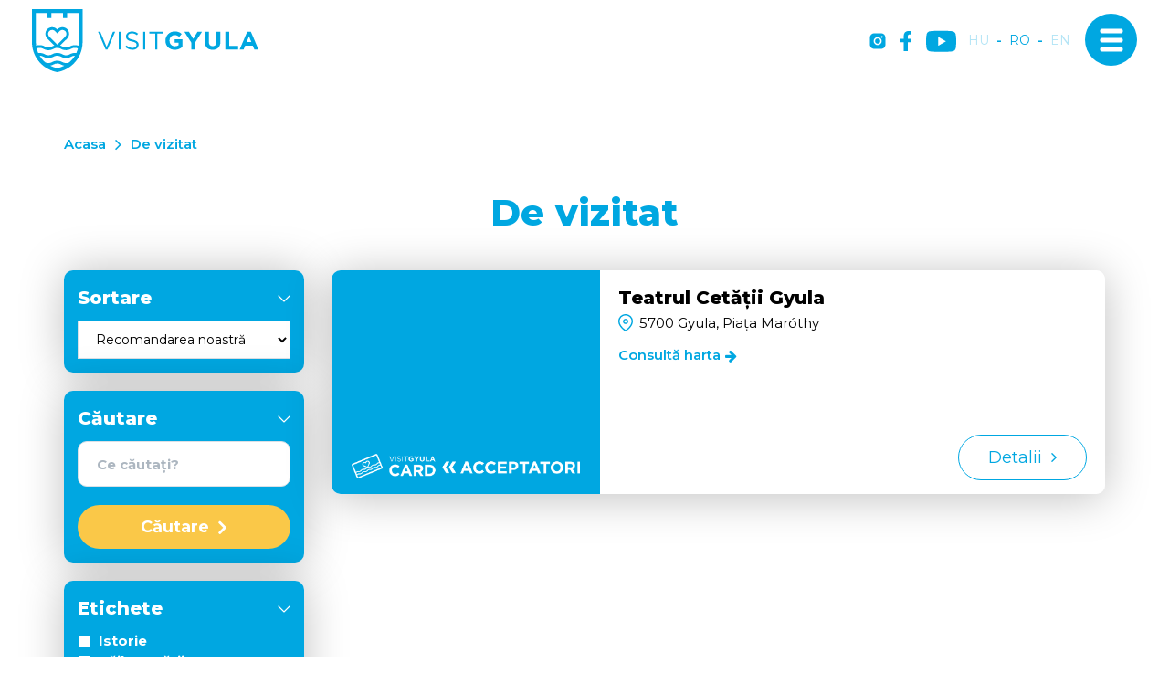

--- FILE ---
content_type: image/svg+xml
request_url: https://www.visitgyula.com/theme/visitgyula/pics/arrow-down-small.svg
body_size: 228
content:
<svg width="14" height="8" viewBox="0 0 14 8" fill="none" xmlns="http://www.w3.org/2000/svg">
<path d="M1 0.999969L7 6.99997L13 0.999969" stroke="white" stroke-width="1.2" stroke-linecap="round" stroke-linejoin="round"/>
</svg>
